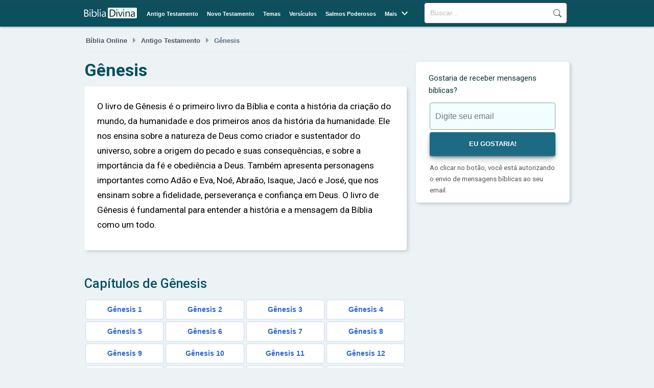

--- FILE ---
content_type: text/html; charset=UTF-8
request_url: https://bibliadivina.com.br/genesis
body_size: 4107
content:
<!DOCTYPE html>
<html lang="pt-BR">
<head>
    <meta charset="UTF-8">
    <link rel="dns-prefetch" href="//www.googletagmanager.com" />
    <link rel="preconnect" href="https://fonts.googleapis.com">
    <link rel="preconnect" href="https://fonts.gstatic.com" crossorigin> 
    <link rel="preconnect" href="https://www.google-analytics.com">
    <link rel="preconnect" href="https://static.bibliadivina.com" crossorigin>   
    <title>Gênesis</title>
    <link rel='stylesheet' rel="preload" href="https://static.bibliadivina.com/img/fa/css/fontawesome.less.min.css" as="style" onload="this.onload=null;this.rel='stylesheet'">
    <link rel='stylesheet' rel="preload" href="https://fonts.googleapis.com/css2?family=Material+Symbols+Outlined&display=swap" as="style" onload="this.onload=null;this.rel='stylesheet'">
    <link rel='stylesheet' rel="preload" href="https://fonts.googleapis.com/css2?family=Roboto:wght@100;300;400;500;700;900&display=swap" as="style" onload="this.onload=null;this.rel='stylesheet'">
    <link rel='stylesheet' rel="preload" href="https://static.bibliadivina.com/css/btstp.less.min.css" as="style" onload="this.onload=null;this.rel='stylesheet'">
    <link rel='stylesheet' rel="preload" href="https://static.bibliadivina.com/css/general.css?v=6" as="style" onload="this.onload=null;this.rel='stylesheet'">
    <link rel='stylesheet' rel="preload" href="https://static.bibliadivina.com/css/topc.css" as="style" onload="this.onload=null;this.rel='stylesheet'">
    
    <meta name="description" content="Explicação e significado dos capítulos de Gênesis na Bíblia">
    <link rel="canonical" href="https://bibliadivina.com.br/genesis">
    <meta property="og:title" content="Gênesis" />
    <meta property="og:type" content="website" />
    <meta property="og:url" content="https://bibliadivina.com.br/genesis" />
    <meta property="og:image" content="https://static.bibliadivina.com/img/content/nvi/bd-default.jpg" />
    <meta property="og:site_name" content="Bíblia Divina" />
    <meta property="og:description" content="" />
    <meta property="og:locale" content="pt_BR" />
    <meta property="fb:app_id" content="972687801044201">    
    <link rel="shortcut icon" href="/favicon.ico" type="image/x-icon">
    <link rel="icon" href="/favicon.ico" type="image/x-icon">
    <link rel="apple-touch-icon" sizes="180x180" href="/apple-touch-icon.png">
    <link rel="icon" type="image/png" sizes="32x32" href="/favicon-32x32.png">
    <link rel="icon" type="image/png" sizes="16x16" href="/favicon-16x16.png">
    <link rel="manifest" href="/site.webmanifest">
    <meta name="viewport" content="width=device-width, initial-scale=1.0">
    
    <script>
    function openNav() {
      document.getElementById("mySidenav").style.width = "250px";
    }

    function closeNav() {
      document.getElementById("mySidenav").style.width = "0";
    }
    </script>

    <!-- Google tag (gtag.js) -->
    <script async src="https://www.googletagmanager.com/gtag/js?id=G-83NJ7J8JQM"></script>
    <script>
      window.dataLayer = window.dataLayer || [];
      function gtag(){dataLayer.push(arguments);}
      gtag('js', new Date());

      gtag('config', 'G-83NJ7J8JQM');
    </script>    

    <script type="module">
    (async () => {
        if ('loading' in HTMLImageElement.prototype) {
            const images = document.querySelectorAll('img[loading="lazy"]');
            images.forEach(img => {
            img.src = img.dataset.src;
            });
        } else {
            const lazySizesCdn = await import('https://cdnjs.cloudflare.com/ajax/libs/lazysizes/5.3.2/lazysizes.min.js');
            lazySizes.init();   
        }
    })();
    </script>
    <script async src="https://static.bibliadivina.com/js/control.js"></script>
    
    <noscript><link rel="stylesheet" href="https://static.bibliadivina.com/css/btstp.less.css"></noscript>
    <noscript><link rel="stylesheet" href="https://static.bibliadivina.com/css/general.css"></noscript>

</head>
<body>
    <header id="main_bar">
    <div id="header_layer">
    <div id="logo">
        <a href="/"><div></div></a>
    </div>
    <div id="search_field">
    <form action="/buscar" method="get">
    <input type="search" name="q" placeholder="Buscar...">
    <input name="sf" value="head_search" type="hidden">
    <button type="submit">Buscar</button>
    </form>
    </div>
    <nav id="menu">
    <ul><li><a href="/antigo-testamento">Antigo Testamento</a></li> 
    <li><a href="/novo-testamento">Novo Testamento</a></li> 
    <li><a href="/temas">Temas</a></li> 
    <li><a href="/versiculos-biblicos">Versículos</a></li> 
    <li><a href="/salmos-poderosos">Salmos Poderosos</a></li> 
    <li class="menu-more"><span>Mais</span> <span class="menu-more-symbol material-symbols-outlined">&#xe5cf;</span>
    <ul class="mm-items">
    <li><a href="/palavra-do-dia">Palavra do Dia</a></li>   
    <li><a href="/versiculo-do-dia">Versículo do Dia</a></li>        
    <li><a href="/salmo-do-dia">Salmo do Dia</a></li>
    </ul>
    </li>
    <!--<li><a href="#">Histórias Bíblicas</a></li>--></ul>
    </nav>
    <div id="responsive_menu">
         <div id="sidenav" class="sidenav">
            <span style="cursor:pointer;color:#fff" class="closebtn" onclick="closeNav()">×</span>
            <a href="/">Bíblia</a>
            <a href="/antigo-testamento">Antigo Testamento</a>  
            <a href="/novo-testamento">Novo Testamento</a>  
            <a href="/temas">Temas</a>
            <a href="/versiculos-biblicos">Versículos</a>
            <a href="/salmos-poderosos">Salmos Poderosos</a>
            <a href="/palavra-do-dia">Palavra do Dia</a>            
            <a href="/versiculo-do-dia">Versículo do Dia</a>
            <a href="/salmo-do-dia">Salmo do Dia</a>
            <a href="/contato">Contato</a>
            <a href="/sobre">Sobre</a>
            <a href="/politica-de-privacidade">Política de Privacidade</a>
            <div class="mob_search">
                <form action=//buscar method="get">
                <input type="search" name="q" placeholder="Buscar...">
                <button type="submit">Buscar</button>
                <input name="sf" value="mob_search" type="hidden">
                </form> 
            </div>
        </div>
        <span class="menu_icon" onclick="openNav()">☰</span>
    </div>

    </div>  
        <script>
        function openNav() {
            document.getElementById("sidenav").style.width = "250px";
        }

        function closeNav() {
            document.getElementById("sidenav").style.width = "0";
        }
        </script>
    </header>
    <main>
        <article id="content">
            <header>
                <nav class="breadcrumbs" aria-label="Breadcrumb"><a href="/">Bíblia Online</a><span class="menu-more-symbol material-symbols-outlined">&#xe5df;</span><a href="antigo-testamento">Antigo Testamento</a><span class="menu-more-symbol material-symbols-outlined">&#xe5df;</span>Gênesis</nav><h1>Gênesis</h1>            </header>
            <div class="tp-intro"><div class="whbox whbox-wrap-sq-md2"><p> O livro de Gênesis é o primeiro livro da Bíblia e conta a história da criação do mundo, da humanidade e dos primeiros anos da história da humanidade. Ele nos ensina sobre a natureza de Deus como criador e sustentador do universo, sobre a origem do pecado e suas consequências, e sobre a importância da fé e obediência a Deus. Também apresenta personagens importantes como Adão e Eva, Noé, Abraão, Isaque, Jacó e José, que nos ensinam sobre a fidelidade, perseverança e confiança em Deus. O livro de Gênesis é fundamental para entender a história e a mensagem da Bíblia como um todo. </p></div></div>        <div class="tp-chapters">
            <h2>Capítulos de Gênesis</h2><div class="chaps"><ul><li><a href="/genesis-1">Gênesis 1</a></li><li><a href="/genesis-2">Gênesis 2</a></li><li><a href="/genesis-3">Gênesis 3</a></li><li><a href="/genesis-4">Gênesis 4</a></li><li><a href="/genesis-5">Gênesis 5</a></li><li><a href="/genesis-6">Gênesis 6</a></li><li><a href="/genesis-7">Gênesis 7</a></li><li><a href="/genesis-8">Gênesis 8</a></li><li><a href="/genesis-9">Gênesis 9</a></li><li><a href="/genesis-10">Gênesis 10</a></li><li><a href="/genesis-11">Gênesis 11</a></li><li><a href="/genesis-12">Gênesis 12</a></li><li><a href="/genesis-13">Gênesis 13</a></li><li><a href="/genesis-14">Gênesis 14</a></li><li><a href="/genesis-15">Gênesis 15</a></li><li><a href="/genesis-16">Gênesis 16</a></li><li><a href="/genesis-17">Gênesis 17</a></li><li><a href="/genesis-18">Gênesis 18</a></li><li><a href="/genesis-19">Gênesis 19</a></li><li><a href="/genesis-20">Gênesis 20</a></li><li><a href="/genesis-21">Gênesis 21</a></li><li><a href="/genesis-22">Gênesis 22</a></li><li><a href="/genesis-23">Gênesis 23</a></li><li><a href="/genesis-24">Gênesis 24</a></li><li><a href="/genesis-25">Gênesis 25</a></li><li><a href="/genesis-26">Gênesis 26</a></li><li><a href="/genesis-27">Gênesis 27</a></li><li><a href="/genesis-28">Gênesis 28</a></li><li><a href="/genesis-29">Gênesis 29</a></li><li><a href="/genesis-30">Gênesis 30</a></li><li><a href="/genesis-31">Gênesis 31</a></li><li><a href="/genesis-32">Gênesis 32</a></li><li><a href="/genesis-33">Gênesis 33</a></li><li><a href="/genesis-34">Gênesis 34</a></li><li><a href="/genesis-35">Gênesis 35</a></li><li><a href="/genesis-36">Gênesis 36</a></li><li><a href="/genesis-37">Gênesis 37</a></li><li><a href="/genesis-38">Gênesis 38</a></li><li><a href="/genesis-39">Gênesis 39</a></li><li><a href="/genesis-40">Gênesis 40</a></li><li><a href="/genesis-41">Gênesis 41</a></li><li><a href="/genesis-42">Gênesis 42</a></li><li><a href="/genesis-43">Gênesis 43</a></li><li><a href="/genesis-44">Gênesis 44</a></li><li><a href="/genesis-45">Gênesis 45</a></li><li><a href="/genesis-46">Gênesis 46</a></li><li><a href="/genesis-47">Gênesis 47</a></li><li><a href="/genesis-48">Gênesis 48</a></li><li><a href="/genesis-49">Gênesis 49</a></li><li><a href="/genesis-50">Gênesis 50</a></li></ul></div>        </div>
        <div class="main-events">
            <br><h2>Os principais acontecimentos de Gênesis</h2><div class="verse-box whbox"><p class="chaptitle">A Obra-Prima de Deus: A Criação do Mundo</p><div class="theme-inbox"><p class="theme-content"><span class="sup material-symbols-outlined">&#xe5cc;</span>No princípio Deus criou os céus e a terra. <span class="theme-ref">Gênesis 1:1</span></p><p class="theme-content" style="font-size:12pt;margin:15px 0">Ver mais: <br><a href="/versiculo/criacao-mundo">Versículos sobre A Criação do Mundo</a></p></div><a href="/criacao-mundo"><button>A Criação do Mundo</button></a></div><div class="verse-box whbox"><p class="chaptitle">Reflexo Divino: A Criação do Homem e da Mulher</p><div class="theme-inbox"><p class="theme-content"><span class="sup material-symbols-outlined">&#xe5cc;</span>Então disse Deus: "Façamos o homem à nossa imagem, conforme a nossa semelhança. Domine ele sobre os peixes do mar, sobre as aves do céu, sobre os animais grandes de toda a terra e sobre todos os pequenos animais que se movem rente ao chão". <span class="theme-ref">Gênesis 1:26</span></p><p class="theme-content" style="font-size:12pt;margin:15px 0">Ver mais: <br><a href="/versiculo/imagem-semelhanca-deus">Versículos sobre A Imagem e Semelhança de Deus</a></p></div><a href="/imagem-semelhanca-deus"><button>A Imagem e Semelhança de Deus</button></a></div><div class="verse-box whbox"><p class="chaptitle">O Primeiro Sopro da Vida: A Origem de Adão</p><div class="theme-inbox"><p class="theme-content"><span class="sup material-symbols-outlined">&#xe5cc;</span>Então disse Deus: "Façamos o homem à nossa imagem, conforme a nossa semelhança. Domine ele sobre os peixes do mar, sobre as aves do céu, sobre os animais grandes de toda a terra e sobre todos os pequenos animais que se movem rente ao chão". <span class="theme-ref">Gênesis 1:26</span></p><p class="theme-content" style="font-size:12pt;margin:15px 0">Ver mais: <br><a href="/versiculo/criacao-adao">Versículos sobre A Criação de Adão</a></p></div><a href="/criacao-adao"><button>A Criação de Adão</button></a></div><div class="verse-box whbox"><p class="chaptitle">O Amanhecer da Transgressão: A História da Queda do Homem</p><div class="theme-inbox"><p class="theme-content"><span class="sup material-symbols-outlined">&#xe5cc;</span>Ora, a serpente era o mais astuto de todos os animais selvagens que o Senhor Deus tinha feito. E ela perguntou à mulher: "Foi isto mesmo que Deus disse: ‘Não comam de nenhum fruto das árvores do jardim’? " <span class="theme-ref">Gênesis 3:1</span></p><p class="theme-content" style="font-size:12pt;margin:15px 0">Ver mais: <br><a href="/versiculo/queda-homem">Versículos sobre A Queda do Homem</a></p></div><a href="/queda-homem"><button>A Queda do Homem</button></a></div><div class="verse-box whbox"><p class="chaptitle">O Início da Queda: O Primeiro Desvio</p><div class="theme-inbox"><p class="theme-content"><span class="sup material-symbols-outlined">&#xe5cc;</span>Ora, a serpente era o mais astuto de todos os animais selvagens que o Senhor Deus tinha feito. E ela perguntou à mulher: "Foi isto mesmo que Deus disse: ‘Não comam de nenhum fruto das árvores do jardim’? " <span class="theme-ref">Gênesis 3:1</span></p><p class="theme-content" style="font-size:12pt;margin:15px 0">Ver mais: <br><a href="/versiculo/pecado-original">Versículos sobre O Pecado Original</a></p></div><a href="/pecado-original"><button>O Pecado Original</button></a></div><div class="verse-box whbox"><p class="chaptitle">O Paraíso Perdido: O Início da Humanidade no Jardim do Éden</p><div class="theme-inbox"><p class="theme-content"><span class="sup material-symbols-outlined">&#xe5cc;</span>Ora, o Senhor Deus tinha plantado um jardim no Éden, para os lados do leste; e ali colocou o homem que formara. <span class="theme-ref">Gênesis 2:8</span></p><p class="theme-content" style="font-size:12pt;margin:15px 0">Ver mais: <br><a href="/versiculo/jardim-eden">Versículos sobre O Jardim do Éden</a></p></div><a href="/jardim-eden"><button>O Jardim do Éden</button></a></div><div class="verse-box whbox"><p class="chaptitle">O Vidente Celestial: O Sonho Profético de José</p><div class="theme-inbox"><p class="theme-content"><span class="sup material-symbols-outlined">&#xe5cc;</span>Certa vez, José teve um sonho e, quando o contou a seus irmãos, eles passaram a odiá-lo ainda mais. <span class="theme-ref">Gênesis 37:5</span></p><p class="theme-content" style="font-size:12pt;margin:15px 0">Ver mais: <br><a href="/versiculo/sonho-jose">Versículos sobre O Sonho de José</a></p></div><a href="/sonho-jose"><button>O Sonho de José</button></a></div>        </div>
    </article>
    <section id="sidebar">

<style>
.loading_spinner {
	display:none;
    z-index: 1;
    text-align: center;
    position: absolute;
    left: 50%;
    top: 50%;
    transform: translate(-50%, -50%);
}
</style>

	<div class="newsletter whbox">
	<span style="font-size:14pt;font-weight:bold;"class="loading_spinner"><img width="50" height="50" src="https://static.bibliadivina.com/img/layout/loader.gif"><br>Aguarde...</span>
		<div class="wrapper">
			<p class="news-question">Gostaria de receber mensagens bíblicas?</p>
			<form method="post" id="newsletter-form" class="form">
	            <div class="input-container">
	                <input required style="height:auto" id="newsmail" required="" type="email" class="contact-opt" name="email" placeholder="Digite seu email">
	                <input required id="newsbtnok" class="btn-cta g-recaptcha" data-sitekey="6LcOxPUoAAAAAKzjcUUZ8rgtGXBjtd61uTpYaSCd" data-callback="onSubmit" onclick="newsl()" type="submit" value="EU GOSTARIA!">
	            </div>
	            <div class="error-placeholder"></div>
				<p class="news-consent">
					<span>Ao clicar no botão, você está autorizando o envio de mensagens bíblicas ao seu email.</span>
				</p>
	        </form>
	    </div>
	</div>


        </section>

        </main>
        <footer id="main_footer"><div id="general_footer"><div id="footer_align"><nav id="fixed_footer_links"><ul><li><a href="/politica-de-privacidade">Política de Privacidade</a></li><li><a href="/sobre">Sobre</a></li><li><a href="/contato">Contato</a></li></ul></nav><div id="copyright">© 2024 | bibliadivina.com.br</div></div></div></footer>

                <script>
            //Delay captcha

            document.addEventListener('DOMContentLoaded', function() {
                // Só carrega o script quando o usuário começa a preencher o formulário
                const form = document.querySelector('#newsmail,#email');
                if (form) {
                    form.addEventListener('focus', loadRecaptcha, { once: true });
                }
            });

            function loadRecaptcha() {
                const script = document.createElement('script');
                script.src = 'https://www.google.com/recaptcha/api.js';
                script.async = true;
                document.head.appendChild(script);
            }
        </script>
    </body>
</html>

--- FILE ---
content_type: text/css
request_url: https://static.bibliadivina.com/css/topc.css
body_size: 502
content:
.tp-chapters {
	display:inline-table;
	font-size:12.5pt;
	font-weight:bold;	
}

.tp-chapters ul {
	list-style-type: none;
}

.tp-chapters li {
	display:inline-block;
	width:19.3%;
	font-size:10.3pt;
	text-align:center;
	border: 1px solid #cbd9f3;
	border-radius:4px;	
	margin:2px;
	min-width: 40px;
	background: #fff;
}

.tp-chapters a {
	display:block;
	padding: 7px 10px;
	text-decoration:none;
	width: auto;
    min-width: 141px
}

.verse-box {
	padding: 1px 50px 25px 50px;
	box-shadow: 1px 1px 6px 1px #dadadd;
	-webkit-box-shadow: 1px 1px 6px 1px #dadadd;
	margin: 20px 0 35px 0;
	border-radius:4px;
}

.verse-box > h3 {
	margin-top:30px;
	font-size:25px;
}

.verse-box > .theme-inbox {
	padding: 0px 10px;
    background: none;
    border: none;
}

.verse-box button {
	opacity: 90%;
	text-align: center;
    font-size: 14pt;
	background: #209399;
    border: 1px solid #359da2;
    padding: 10px 20px;
    border-radius: 4px;
    margin: 10px 0px;
    width: 100%;
    color: #ffffff;
    box-shadow: rgb(35 56 66 / 40%) 0 2px 4px, rgb(35 63 66 / 30%) 0 7px 13px -3px, rgb(58 103 111 / 50%) 0 -3px 0 inset;
}

.verse-box button:hover {
    background: #1c7e83;
}

.verse-box p.chaptitle {
	margin-top: 15px;
	font-size: 15pt;
	color:#05404b;
}

.theme-content {
    padding: 0 10px;
    margin: 15px 0;
    position: relative;
}

.theme-content span.sup {
    position: absolute;
    top: 1px;
    left: auto;
    right: calc(100% - 10px);
    color: #c5c5c5;
}


@media only screen and (max-width: 1445px) {

	.tp-chapters li {
		width:24.3%;
	}

}

@media only screen and (max-width: 975px) {

	.tp-chapters li {
		width:32.3%;
	}
	
}

@media only screen and (max-width: 767px) {
	

}

@media only screen and (max-width: 550px) {

	.tp-chapters li {
		width:48.7%;
	}

	.theme-inbox {
		font-size:13pt;
	}

	.verse-box {
		padding: 1px 25px 20px 25px;
	}
	
	.verse-box p.chaptitle {
		padding: 0 10px;
		font-size: 14pt;
		line-height: 1.4;
	}

}

@media only screen and (max-width: 370px) {
	.tp-chapters > .chaps {
		/*margin: 0 auto;
		text-align: center;*/
	}

	.verse-box {
		padding: 1px 12px 20px 12px;
	}
	
}

@media only screen and (max-width: 330px) {
	.tp-chapters li {
		width:100%;
	}

}